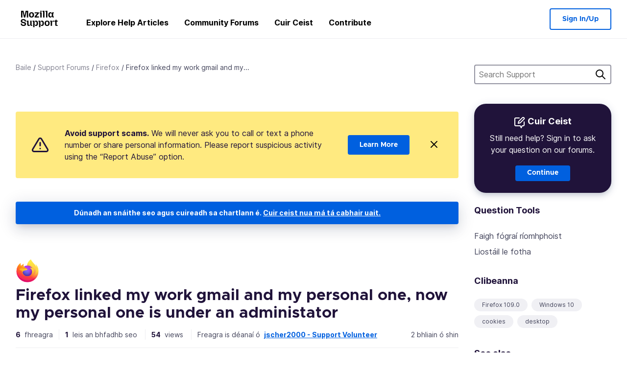

--- FILE ---
content_type: text/html; charset=utf-8
request_url: https://support.mozilla.org/ga-IE/questions/1403427
body_size: 77228
content:



<!DOCTYPE html>
<html class="no-js" lang="ga-IE"
  dir="ltr"
  data-gtm-container-id="G-2VC139B3XV"
  data-ga-content-group="support-forum-question-details"
  
  
  data-ga-topics="/tracking-protection/"
  data-ga-products="/firefox/"
  
  >
<head>
  <!--
Read more about our custom configuration and use of Google Analytics here:
https://bugzilla.mozilla.org/show_bug.cgi?id=1122305#c8
-->

<!-- Google Tag Manager -->

  <script src="https://assets-prod.sumo.prod.webservices.mozgcp.net/static/gtm-snippet.f1a8b29a563ecd7a.js" nonce="ioi+qETXeEIXanAIkbXo1Q=="></script>

<!-- End Google Tag Manager -->

  
  <meta http-equiv="Content-Type" content="text/html; charset=utf-8"/>

  
    <title>Firefox linked my work gmail and my personal one, now my personal one is under an administator | Fóram Tacaíochta Firefox | Mozilla Support</title>
  

  
<link rel="apple-touch-icon" sizes="180x180" href="https://assets-prod.sumo.prod.webservices.mozgcp.net/static/apple-touch-icon.40087fc676872dcc.png">
<link rel="icon" type="image/png" href="https://assets-prod.sumo.prod.webservices.mozgcp.net/static/favicon.abcbdb85e0f9e7a0.png">
<link rel="manifest" href="/manifest.json">
<link rel="shortcut icon" href="https://assets-prod.sumo.prod.webservices.mozgcp.net/static/favicon.abcbdb85e0f9e7a0.png">
<meta name="theme-color" content="#ffffff">


  <link rel="search" type="application/opensearchdescription+xml" title="Tacaíocht Mozilla" href="/ga-IE/search/xml"/>
  
    
      <link rel="alternate" type="application/atom+xml" href="/ga-IE/questions/1403427/feed" title="Recent answers to Firefox linked my work gmail and my personal one, now my personal one is under an administator"/>
    
  

  
  
  <link href="https://assets-prod.sumo.prod.webservices.mozgcp.net/static/screen.02cf61ea7585e2c7.css" rel="stylesheet" nonce="ioi+qETXeEIXanAIkbXo1Q==">

  
  
  <script defer="defer" src="https://assets-prod.sumo.prod.webservices.mozgcp.net/static/32.a390ba7069326239.js" nonce="ioi+qETXeEIXanAIkbXo1Q=="></script><script defer="defer" src="https://assets-prod.sumo.prod.webservices.mozgcp.net/static/common.ec3737bd76c83a6a.js" nonce="ioi+qETXeEIXanAIkbXo1Q=="></script>
  
    <script defer="defer" src="https://assets-prod.sumo.prod.webservices.mozgcp.net/static/563.d2208bc80d8cbb85.js" nonce="ioi+qETXeEIXanAIkbXo1Q=="></script><script defer="defer" src="https://assets-prod.sumo.prod.webservices.mozgcp.net/static/97.8e952a44863bc2d1.js" nonce="ioi+qETXeEIXanAIkbXo1Q=="></script><script defer="defer" src="https://assets-prod.sumo.prod.webservices.mozgcp.net/static/566.52e082bc6ceca92f.js" nonce="ioi+qETXeEIXanAIkbXo1Q=="></script><script defer="defer" src="https://assets-prod.sumo.prod.webservices.mozgcp.net/static/973.5c0e61d08bef7718.js" nonce="ioi+qETXeEIXanAIkbXo1Q=="></script><script defer="defer" src="https://assets-prod.sumo.prod.webservices.mozgcp.net/static/930.13d36af0fc47ef12.js" nonce="ioi+qETXeEIXanAIkbXo1Q=="></script><script defer="defer" src="https://assets-prod.sumo.prod.webservices.mozgcp.net/static/467.e805b3b5a73440ca.js" nonce="ioi+qETXeEIXanAIkbXo1Q=="></script><script defer="defer" src="https://assets-prod.sumo.prod.webservices.mozgcp.net/static/questions.1bcd608b092ca4c8.js" nonce="ioi+qETXeEIXanAIkbXo1Q=="></script>
  
    <script defer="defer" src="https://assets-prod.sumo.prod.webservices.mozgcp.net/static/topics.0959f4c243cd4f8a.js" nonce="ioi+qETXeEIXanAIkbXo1Q=="></script>
  
  <script defer="defer" src="https://assets-prod.sumo.prod.webservices.mozgcp.net/static/common.fx.download.46606c8553638ec9.js" nonce="ioi+qETXeEIXanAIkbXo1Q=="></script>

  
    
      <meta name="robots" content="noindex"/>
    
  

  
  <meta name="google-site-verification" content="2URA-2Y9BeYYUf8B2BSsBSVetJJS3TZwlXBOaMx2VfY" />
  
  <meta name="google-site-verification" content="ueNbCgS4e1JIAgLGwufm-jHaIcLXFLtFMmR_65S1Ag0" />
  
  <meta name="msvalidate.01" content="1659173DC94819093068B0ED7C51C527" />

  

    <meta name="viewport" content="width=device-width, initial-scale=1.0, maximum-scale=1.0, user-scalable=no" />

  
    <link rel="canonical" href="https://support.mozilla.org/ga-IE/questions/1403427" />
  
</head>

<body class="html-ltr logged-out responsive answers ga-IE"
      data-readonly="false"
      data-usernames-api="/ga-IE/users/api/usernames"
      data-messages-api="/ga-IE/messages/api/autocomplete"
      data-media-url="https://assets-prod.sumo.prod.webservices.mozgcp.net/"
      
>



<ul class="sumo-nav-access" id="nav-access">
  <li><a href="#main-content">Léim go dtí an príomhábhar</a></li>
  <li><a href="/ga-IE/locales">Athraigh an teanga</a></li>
  <li><a id="skip-to-search" href="#search-q">Léim go dtí an bosca cuardaigh</a></li>
</ul>



<div class="media-test"></div>

<div id="announcements">
  
  


  
  
</div>

<header class="mzp-c-navigation sumo-nav">
  <div class="mzp-c-navigation-l-content">
    <div class="sumo-nav--container">
      <div class="sumo-nav--logo">
        <a href="/ga-IE/"><img src="https://assets-prod.sumo.prod.webservices.mozgcp.net/static/mozilla-support.4be004d0bbcbfb1e.svg" alt="Mozilla Support Logo"/></a>
      </div>

      <button data-mobile-nav-search-button class="sumo-nav--search-button" type="button">Search</button>
      <button data-sumo-toggle-nav="#main-navigation" class="sumo-nav--toggle-button" type="button" aria-controls="main-navigation">Menu</button>
      <a class="sumo-nav--avatar-button" data-sumo-toggle-nav="#profile-navigation" aria-controls="profile-navigation" aria-role="button">
        
        <img class="avatar" src="https://assets-prod.sumo.prod.webservices.mozgcp.net/static/default-FFA-avatar.1eeb2a0a42235417.png" alt="Avatar for Username">
        

      </a>
      <div class="mzp-c-navigation-items sumo-nav--list-wrap" id="main-navigation">
        <div class="mzp-c-navigation-menu">
          <nav class="mzp-c-menu mzp-is-basic">
              
              <ul class="mzp-c-menu-category-list sumo-nav--list">
                
<li class="mzp-c-menu-category mzp-has-drop-down mzp-js-expandable">
  <a class="mzp-c-menu-title sumo-nav--link" href="/ga-IE/questions/" aria-haspopup="true"
    aria-controls="mzp-c-menu-panel-help">Explore Help Articles</a>
  <div class="mzp-c-menu-panel mzp-has-card" id="mzp-c-menu-panel-help">
    <div class="sumo-nav--dropdown-container">
      <div class="sumo-nav--dropdown-grid">
        <button class="mzp-c-menu-button-close" type="button"
          aria-controls="mzp-c-menu-panel-example">Close Firefox menu</button>
        <div class="sumo-nav--dropdown-col">
          <section class="mzp-c-menu-item mzp-has-icon sumo-nav--dropdown-item">
          <div class="mzp-c-menu-item-head">
            <svg class="mzp-c-menu-item-icon" width="24" height="24" xmlns="http://www.w3.org/2000/svg" viewBox="0 0 24 24">
              <g transform="translate(3 3)" stroke="#000" stroke-width="2" fill="none" fill-rule="evenodd"
                stroke-linecap="round">
                <rect stroke-linejoin="round" width="18" height="18" rx="2" />
                <path d="M4 5h10M4 9h10M4 13h4" />
              </g>
            </svg>
            <h4 class="mzp-c-menu-item-title">Explore by product</h4>
          </div>
            <ul class="mzp-c-menu-item-list sumo-nav--sublist">
              <li>
                <a href="/ga-IE/products/firefox"
                  data-event-name="link_click"
                  data-event-parameters='{
                    "link_name": "main-menu.firefox-browser.product-home",
                    "link_detail": "firefox"
                  }'>
                  Firefox desktop
                </a>
              </li>
              <li>
                <a href="/ga-IE/products/mozilla-vpn"
                  data-event-name="link_click"
                  data-event-parameters='{
                    "link_name": "main-menu.mozilla-vpn.product-home",
                    "link_detail": "mozilla-vpn"
                  }'>
                  Mozilla VPN
                </a>
              </li>
              <li>
                <a href="/ga-IE/products/ios"
                  data-event-name="link_click"
                  data-event-parameters='{
                    "link_name": "main-menu.firefox-for-ios.product-home",
                    "link_detail": "ios"
                  }'>
                  Firefox for iOS
                </a>
              </li>
              <li>
                <a href="/ga-IE/products/thunderbird"
                  data-event-name="link_click"
                  data-event-parameters='{
                    "link_name": "main-menu.thunderbird.product-home",
                    "link_detail": "thunderbird"
                  }'>
                  Thunderbird
                </a>
              </li>
              <li>
                <a href="/ga-IE/products/mobile"
                  data-event-name="link_click"
                  data-event-parameters='{
                    "link_name": "main-menu.firefox-for-android.product-home",
                    "link_detail": "mobile"
                  }'>
                  Firefox for Android
                </a>
              </li>
              <li>
                <a class="color-link" href="/ga-IE/products/"
                  data-event-name="link_click"
                  data-event-parameters='{"link_name": "main-menu.browse-all-articles.list-products"}'>
                  View all products
                </a>
              </li>
            </ul>
          </section>
        </div>
        <div class="sumo-nav--dropdown-col">
          <section class="mzp-c-menu-item mzp-has-icon sumo-nav--dropdown-item">
            <div class="mzp-c-menu-item-head">
              <svg class="mzp-c-menu-item-icon" width="24" height="24" xmlns="http://www.w3.org/2000/svg" viewBox="0 0 24 24">
                <g transform="translate(3 3)" stroke="#000" stroke-width="2" fill="none" fill-rule="evenodd"
                  stroke-linecap="round">
                  <rect stroke-linejoin="round" width="18" height="18" rx="2" />
                  <path d="M4 5h10M4 9h10M4 13h4" />
                </g>
              </svg>
              <h4 class="mzp-c-menu-item-title">Explore by topic</h4>
            </div>
            
  
  
  
  
  
  

  
    
    
    
    
    
    
    

  

  <ul class="mzp-c-menu-item-list sumo-nav--sublist">
    <li>
      <a href="/ga-IE/topics/settings"
          data-event-name="link_click"
          data-event-parameters='{
          "link_name": "main-menu.topic-home",
          "link_detail": "settings"
        }'>
          Socruithe
      </a>
    </li>
    <li>
      <a href="/ga-IE/topics/installation-and-updates"
          data-event-name="link_click"
          data-event-parameters='{
          "link_name": "main-menu.topic-home",
          "link_detail": "installation-and-updates"
        }'>
          Installation and updates
      </a>
    </li>
    <li>
      <a href="/ga-IE/topics/email-and-messaging"
          data-event-name="link_click"
          data-event-parameters='{
          "link_name": "main-menu.topic-home",
          "link_detail": "email-and-messaging"
        }'>
          Email and messaging
      </a>
    </li>
    <li>
      <a href="/ga-IE/topics/performance-and-connectivity"
          data-event-name="link_click"
          data-event-parameters='{
          "link_name": "main-menu.topic-home",
          "link_detail": "performance-and-connectivity"
        }'>
          Performance and connectivity
      </a>
    </li>
    <li>
      <a href="/ga-IE/topics/privacy-and-security"
          data-event-name="link_click"
          data-event-parameters='{
          "link_name": "main-menu.topic-home",
          "link_detail": "privacy-and-security"
        }'>
          Privacy and security
      </a>
    </li>
    <li>
      <a href="/ga-IE/topics/browse"
          data-event-name="link_click"
          data-event-parameters='{
          "link_name": "main-menu.topic-home",
          "link_detail": "browse"
        }'>
          Browse
      </a>
    </li>
  </ul>

          </section>
        </div>
      </div>
    </div>
  </div>
</li>
<li class="mzp-c-menu-category mzp-has-drop-down mzp-js-expandable">
  <a class="mzp-c-menu-title sumo-nav--link" href="#" aria-haspopup="true" aria-controls="mzp-c-menu-panel-tools">Community Forums</a>
  <div class="mzp-c-menu-panel mzp-has-card" id="mzp-c-menu-panel-tools">
    <div class="sumo-nav--dropdown-container">
      <div class="sumo-nav--dropdown-grid">
        <button class="mzp-c-menu-button-close" type="button"
          aria-controls="mzp-c-menu-panel-example">Close Firefox menu</button>
        <div class="sumo-nav--dropdown-col">
          <section class="mzp-c-menu-item mzp-has-icon sumo-nav--dropdown-item">
            <div class="mzp-c-menu-item-head">
              <svg class="mzp-c-menu-item-icon" width="24" height="24" xmlns="http://www.w3.org/2000/svg"
                viewBox="0 0 24 24">
                <g stroke="#000" stroke-width="2" fill="none" fill-rule="evenodd" stroke-linecap="round"
                  stroke-linejoin="round">
                  <path
                    d="M17 17l-1.051 3.154a1 1 0 01-1.898 0L13 17H5a2 2 0 01-2-2V5a2 2 0 012-2h14a2 2 0 012 2v10a2 2 0 01-2 2h-2zM7 8h10M7 12h10" />
                </g>
              </svg>
              <h4 class="mzp-c-menu-item-title">Browse by product</h4>
            </div>
            <ul class="mzp-c-menu-item-list sumo-nav--sublist">
              <li>
                <a href="/ga-IE/questions/firefox"
                   data-event-name="link_click"
                   data-event-parameters='{
                    "link_name": "main-menu.support-forum-home",
                    "link_detail": "desktop"
                  }'>
                   Firefox desktop
                </a>
              </li>
              <li>
                <a href="/ga-IE/questions/focus-firefox"
                   data-event-name="link_click"
                   data-event-parameters='{
                    "link_name": "main-menu.support-forum-home",
                    "link_detail": "focus"
                  }'>
                   Firefox Focus
                </a>
              </li>
              <li>
                <a href="/ga-IE/questions/ios"
                   data-event-name="link_click"
                   data-event-parameters='{
                    "link_name": "main-menu.support-forum-home",
                    "link_detail": "ios"
                  }'>
                   Firefox for iOS
                </a>
              </li>
              <li>
                <a href="/ga-IE/questions/thunderbird"
                   data-event-name="link_click"
                   data-event-parameters='{
                    "link_name": "main-menu.support-forum-home",
                    "link_detail": "thunderbird"
                  }'>
                   Thunderbird
                </a>
              </li>
              <li>
                <a href="/ga-IE/questions/mobile"
                   data-event-name="link_click"
                   data-event-parameters='{
                    "link_name": "main-menu.support-forum-home",
                    "link_detail": "mobile"
                  }'>
                   Firefox for Android
                </a>
              </li>
              <li>
                <a class="color-link" href="/ga-IE/questions/"
                   data-event-name="link_click"
                   data-event-parameters='{
                    "link_name": "main-menu.support-forum-home",
                    "link_detail": "view-all-home"
                  }'>
                   View all forums
                </a>
              </li>
            </ul>
          </section>
        </div>
        <div class="sumo-nav--dropdown-col">
          <section class="mzp-c-menu-item mzp-has-icon sumo-nav--dropdown-item">
            <div class="mzp-c-menu-item-head">
              <svg class="mzp-c-menu-item-icon" width="24" height="24" xmlns="http://www.w3.org/2000/svg"
                viewBox="0 0 24 24">
                <path
                  d="M10.5 9.5L3 17c-1 1.667-1 3 0 4s2.333.833 4-.5l7.5-7.5c2.333 1.054 4.333.734 6-.96 1.667-1.693 1.833-3.707.5-6.04l-3 3-2.5-.5L15 6l3-3c-2.333-1.333-4.333-1.167-6 .5-1.667 1.667-2.167 3.667-1.5 6z"
                  stroke="#000" stroke-width="2" fill="none" fill-rule="evenodd" stroke-linecap="round"
                  stroke-linejoin="round" />
              </svg>
              <h4 class="mzp-c-menu-item-title">Browse all forum threads by topic</h4>
            </div>
            
  
  
  
  
  
  

  
    
    
    
    
    
    
    
  

  <ul class="mzp-c-menu-item-list sumo-nav--sublist">
    <li>
      <a href="/ga-IE/questions/topic/settings"
          data-event-name="link_click"
          data-event-parameters='{
          "link_name": "main-menu.support-forum-home",
          "link_detail": "settings"
        }'>
          Socruithe
      </a>
    </li>
    <li>
      <a href="/ga-IE/questions/topic/installation-and-updates"
          data-event-name="link_click"
          data-event-parameters='{
          "link_name": "main-menu.support-forum-home",
          "link_detail": "installation-and-updates"
        }'>
          Installation and updates
      </a>
    </li>
    <li>
      <a href="/ga-IE/questions/topic/email-and-messaging"
          data-event-name="link_click"
          data-event-parameters='{
          "link_name": "main-menu.support-forum-home",
          "link_detail": "email-and-messaging"
        }'>
          Email and messaging
      </a>
    </li>
    <li>
      <a href="/ga-IE/questions/topic/performance-and-connectivity"
          data-event-name="link_click"
          data-event-parameters='{
          "link_name": "main-menu.support-forum-home",
          "link_detail": "performance-and-connectivity"
        }'>
          Performance and connectivity
      </a>
    </li>
    <li>
      <a href="/ga-IE/questions/topic/privacy-and-security"
          data-event-name="link_click"
          data-event-parameters='{
          "link_name": "main-menu.support-forum-home",
          "link_detail": "privacy-and-security"
        }'>
          Privacy and security
      </a>
    </li>
    <li>
      <a href="/ga-IE/questions/topic/browse"
          data-event-name="link_click"
          data-event-parameters='{
          "link_name": "main-menu.support-forum-home",
          "link_detail": "browse"
        }'>
          Browse
      </a>
    </li>
  </ul>

          </section>
        </div>
      </div>
    </div>
  </div>
</li>

<li class="mzp-c-menu-category mzp-has-drop-down mzp-js-expandable">
  <a class="mzp-c-menu-title sumo-nav--link" href="/ga-IE/questions/" aria-haspopup="true"
    aria-controls="mzp-c-menu-panel-help">Cuir Ceist</a>
  <div class="mzp-c-menu-panel mzp-has-card" id="mzp-c-menu-panel-help">
    <div class="sumo-nav--dropdown-container">
      <div class="sumo-nav--dropdown-grid">
        <button class="mzp-c-menu-button-close" type="button"
          aria-controls="mzp-c-menu-panel-example">Close Firefox menu
        </button>
        <div class="sumo-nav--dropdown">
          <section class="mzp-c-menu-item mzp-has-icon sumo-nav--dropdown-item">
            <div class="mzp-c-menu-item-head">
              <svg class="mzp-c-menu-item-icon" width="24" height="24" xmlns="http://www.w3.org/2000/svg"
                viewBox="0 0 24 24">
                <g stroke="#000" stroke-width="2" fill="none" fill-rule="evenodd" stroke-linecap="round"
                  stroke-linejoin="round">
                  <path d="M11 3H4a2 2 0 00-2 2v12a2 2 0 002 2h9l2 4 2-4h2a2 2 0 002-2v-6" />
                  <path d="M17.5 2.5a2.121 2.121 0 013 3L13 13l-4 1 1-4 7.5-7.5z" />
                </g>
              </svg>
              <h4 class="mzp-c-menu-item-title">Get help with</h4>
            </div>
            <ul class="mzp-c-menu-item-list sumo-nav--sublist-aaq">
              <li>
                <a href="/ga-IE/questions/new/desktop"
                   data-event-name="link_click"
                   data-event-parameters='{
                    "link_name": "main-menu.aaq-step-2",
                    "link_detail": "desktop"
                  }'>
                   Firefox desktop
                </a>
              </li>
              <li>
                <a href="/ga-IE/questions/new/firefox-enterprise"
                   data-event-name="link_click"
                   data-event-parameters='{
                    "link_name": "main-menu.aaq-step-2",
                    "link_detail": "firefox-enterprise"
                  }'>
                   Firefox for Enterprise
                </a>
              </li>
              <li>
                <a href="/ga-IE/questions/new/relay"
                   data-event-name="link_click"
                   data-event-parameters='{
                    "link_name": "main-menu.aaq-step-2",
                    "link_detail": "relay"
                  }'>
                   Firefox Relay
                </a>
              </li>
              <li>
                <a href="/ga-IE/questions/new/thunderbird"
                   data-event-name="link_click"
                   data-event-parameters='{
                    "link_name": "main-menu.aaq-step-2",
                    "link_detail": "thunderbird"
                  }'>
                   Thunderbird
                </a>
              </li>
              <li>
                <a href="/ga-IE/questions/new/ios"
                   data-event-name="link_click"
                   data-event-parameters='{
                    "link_name": "main-menu.aaq-step-2",
                    "link_detail": "ios"
                  }'>
                   Firefox for iOS
                </a>
              </li>
              <li>
                <a href="/ga-IE/questions/new/focus"
                   data-event-name="link_click"
                   data-event-parameters='{
                    "link_name": "main-menu.aaq-step-2",
                    "link_detail": "focus"
                  }'>
                   Firefox Focus
                </a>
              </li>
              <li>
                <a href="/ga-IE/questions/new/monitor"
                   data-event-name="link_click"
                   data-event-parameters='{
                    "link_name": "main-menu.aaq-step-2",
                    "link_detail": "monitor"
                  }'>
                   Monitor
                </a>
              </li>
              <li>
                <a href="/ga-IE/questions/new/mozilla-account"
                   data-event-name="link_click"
                   data-event-parameters='{
                    "link_name": "main-menu.aaq-step-2",
                    "link_detail": "mozilla-account"
                  }'>
                   Mozilla Account
                </a>
              </li>
              <li>
                <a href="/ga-IE/questions/new/mobile"
                   data-event-name="link_click"
                   data-event-parameters='{
                    "link_name": "main-menu.aaq-step-2",
                    "link_detail": "mobile"
                  }'>
                   Firefox for Android
                </a>
              </li>
              <li>
                <a href="/ga-IE/questions/new/mozilla-vpn"
                   data-event-name="link_click"
                   data-event-parameters='{
                    "link_name": "main-menu.aaq-step-2",
                    "link_detail": "mozilla-vpn"
                  }'>
                   Mozilla VPN
                </a>
              </li>
              <li>
                <a href="/ga-IE/questions/new/pocket"
                   data-event-name="link_click"
                   data-event-parameters='{
                    "link_name": "main-menu.aaq-step-2",
                    "link_detail": "pocket"
                  }'>
                   Pocket
                </a>
              </li>
              <li>
                <a class="color-link" href="/ga-IE/questions/new"
                   data-event-name="link_click"
                   data-event-parameters='{
                    "link_name": "main-menu.aaq-step-1",
                    "link_detail": "view-all"
                  }'>
                   View all
                </a>
              </li>
            </ul>
          </section>
        </div>
      </div>
    </div>
  </div>
</li>


  <li class="mzp-c-menu-category">
    <a class="mzp-c-menu-title sumo-nav--link" href="/ga-IE/contribute"
      data-event-name="link_click"
      data-event-parameters='{"link_name": "main-menu.contribute.contribute-home"}'>
      Contribute
    </a>
  </li>


              </ul>
              
          </nav>
        </div>
      </div>

      <div class="mzp-c-navigation-items sumo-nav--list-wrap-right logged-out" id="profile-navigation">
        <div class="mzp-c-navigation-menu">
          <nav class="mzp-c-menu mzp-is-basic">
              
              <ul class="mzp-c-menu-category-list sumo-nav--list">
                

<li class="mzp-c-menu-category sumo-nav--item-right">
  
<form data-instant-search="form" id="support-search"  action="/ga-IE/search/" method="get"
   class="simple-search-form">
  
  <input spellcheck="true" type="search" autocomplete="off" name="q" aria-required="true"
    placeholder="Search questions, articles, or topics (example: saving passwords in Firefox)" class="searchbox" id="search-q" />
  <button type="submit" title="Cuardaigh" class="search-button">Cuardaigh</button>
</form>


  
</li>


<li
  class="mzp-c-menu-category logged-out-button-row ">
  
  <a rel="nofollow" href="/ga-IE/users/auth" class="sumo-button secondary-button button-lg"
    data-event-name="link_click"
    data-event-parameters='{"link_name": "main-menu.sign-in-up"}'>
    Sign In/Up
  </a>
  
</li>

              </ul>
              
          </nav>
        </div>
      </div>
      <div class="mzp-c-navigation-items sumo-nav--mobile-search-form" id="search-navigation">
        <div class="mzp-c-navigation-menu">
          <nav class="mzp-c-menu mzp-is-basic">
            
<form data-instant-search="form" id="mobile-search-results"  action="/ga-IE/search/" method="get"
   class="simple-search-form">
  
  <input spellcheck="true" type="search" autocomplete="off" name="q" aria-required="true"
    placeholder="Search questions, articles, or topics (example: saving passwords in Firefox)" class="searchbox" id="search-q" />
  <button type="submit" title="Cuardaigh" class="search-button">Cuardaigh</button>
</form>

          </nav>
        </div>
      </div>
    </div>
  </div>
</header><!--/.mzp-c-navigation -->


<!-- This is only displayed when the instant search is active.
     This block is overriden in home.html and product.html,
     and can likely be removed when frontend search is replaced. -->
<div class="home-search-section sumo-page-section--lg shade-bg hidden-search-masthead">
  <div class="mzp-l-content narrow">
    <div class="home-search-section--content">
      <h4 class="sumo-page-heading-xl">Search Support</h4>
      
<form data-instant-search="form" id="hidden-search"  action="/ga-IE/search/" method="get"
   class="simple-search-form">
  
  <input spellcheck="true" type="search" autocomplete="off" name="q" aria-required="true"
    placeholder="Search questions, articles, or topics (example: saving passwords in Firefox)" class="searchbox" id="search-q" />
  <button type="submit" title="Cuardaigh" class="search-button">Cuardaigh</button>
</form>

    </div>
  </div>
</div>








<div class="mzp-l-content " id="main-content">
  <div class="sumo-page-section--inner">
    



      
<div class="breadcrumbs" id="main-breadcrumbs">
  <ol id="breadcrumbs" class="breadcrumbs--list">
  
    
      
        <li><a href="/ga-IE/">Baile</a></li>
      
    
  
    
      
        <li><a href="/ga-IE/questions/">Support Forums</a></li>
      
    
  
    
      
        <li><a href="/ga-IE/questions/firefox">Firefox</a></li>
      
    
  
    
      <li>Firefox linked my work gmail and my...</li>
    
  
  </ol>
  </div>

    

    <div class="sumo-l-two-col ">
      
      <aside id="aside" class="sumo-l-two-col--sidebar">
        
        
<div class="search-form-sidebar large-only">
  
<form data-instant-search="form" id="support-search-sidebar"  action="/ga-IE/search/" method="get"
   class="simple-search-form">
  
  <input spellcheck="true" type="search" autocomplete="off" name="q" aria-required="true"
    placeholder="Search Support" class="searchbox" id="search-q" />
  <button type="submit" title="Cuardaigh" class="search-button">Cuardaigh</button>
</form>

</div>


  
  <div class="aaq-widget card is-inverse elevation-01 text-center radius-md">
    <h2 class="card--title has-bottom-margin">
      <svg class="card--icon-sm" width="24px" height="24px" viewBox="0 0 24 24" xmlns="http://www.w3.org/2000/svg">
        <g stroke="none" stroke-width="1" fill="none" fill-rule="evenodd" stroke-linecap="round" stroke-linejoin="round">
          <g transform="translate(2.000000, 1.878680)" stroke="#FFFFFF" stroke-width="2">
            <path d="M9,1.12132031 L2,1.12132031 C0.8954305,1.12132031 5.32907052e-15,2.01675081 5.32907052e-15,3.12132031 L5.32907052e-15,15.1213203 C5.32907052e-15,16.2258898 0.8954305,17.1213203 2,17.1213203 L11,17.1213203 L13,21.1213203 L15,17.1213203 L17,17.1213203 C18.1045695,17.1213203 19,16.2258898 19,15.1213203 L19,9.12132031"></path>
            <path d="M15.5,0.621320312 C16.3284271,-0.207106783 17.6715729,-0.207106769 18.5,0.621320344 C19.3284271,1.44974746 19.3284271,2.79289318 18.5,3.62132031 L11,11.1213203 L7,12.1213203 L8,8.12132031 L15.5,0.621320312 Z"></path>
          </g>
        </g>
      </svg>

      Cuir Ceist
    </h2>
    
    
    
    
    

    
      
        
          <p>Still need help? Sign in to ask your question on our forums.</p>
        
      
    

    

    
  
    <a class="sumo-button primary-button feature-box"
      href="/ga-IE/kb/get-community-support?exit_aaq=1"
      data-event-name="link_click"
      data-event-parameters='{
        "link_name": "aaq-widget.community-support.kb-article",
        "link_detail": "firefox"
      }'>
      Continue
    </a>
    </div>

<div class="questions-sidebar">
  <nav class="sidebar-nav is-action-list" id="question-tools">
    <span class="details-heading"></span>
    <ul class="sidebar-nav--list" id="related-content">
      <li class="sidebar-subheading sidebar-nav--heading-item">Question Tools</li>
      
      
      
      
      <li class="email">
        
          <a id="email-subscribe-link" href="javascript:;" data-sumo-modal="email-subscribe">Faigh fógraí ríomhphoist</a>
          


<section id="email-subscribe" class="mzp-u-modal-content" title="Faigh fógraí ríomhphoist">
  <h2 class="sumo-page-subheading">Faigh fógraí ríomhphoist</h2>
  <form action="/ga-IE/questions/1403427/watch" method="post">
    <input type='hidden' name='csrfmiddlewaretoken' value='BRwNXsNXbpljskG99X88fvOxLYzwluULmVu9QOQEtaytDFU1uZ3w8A4ICa1tw3VN' />
    
    
    <div class="field">
      <input type="text" name="email" placeholder="Enter your email address here." maxlength="320" id="id_email">
    </div>
    

    
    <ul id="id_event_type">
      <li class="field radio is-condensed">
        <input type="radio" name="event_type" value="reply" required="" checked="" id="id_event_type_0">
        <label for="id_event_type_0">when anybody replies.</label>
      </li>
      <li class="field radio is-condensed">
        <input type="radio" name="event_type" value="solution" required="" id="id_event_type_1">
        <label for="id_event_type_1">when a solution is found.</label>
      </li>
    </ul>

    <div class="sumo-button-wrap reverse-on-desktop align-full">
      <input type="submit" class="sumo-button primary-button button-lg" value="Seol Nuashonruithe" />
    <span class="cancel">
      <button type="button" class="sumo-button button-lg" data-sumo-modal-close>Cealaigh</button>
    </span>
    </div>
  </form>
</section>
        
      </li>
      <li class="rss">
        <a href="/ga-IE/questions/1403427/feed">Liostáil le fotha</a>
      </li>

      

      <li class="sidebar-subheading sidebar-nav--heading-item">Clibeanna</li>
      <li id="tags-list">
        <div class="folder">
          
            <div class="sidebox tight cf" id="tags">
              <div class="tags">

                
                  <ul class="tag-list cf immutable">
                    
                      <li class="tag"><a class="tag-name" href="/ga-IE/questions/firefox?tagged=firefox-1090">Firefox 109.0</a>
                      </li>
                    
                      <li class="tag"><a class="tag-name" href="/ga-IE/questions/firefox?tagged=windows-10">Windows 10</a>
                      </li>
                    
                      <li class="tag"><a class="tag-name" href="/ga-IE/questions/firefox?tagged=cookies">cookies</a>
                      </li>
                    
                      <li class="tag"><a class="tag-name" href="/ga-IE/questions/firefox?tagged=desktop">desktop</a>
                      </li>
                    
                  </ul>
                
              </div>
            </div>
          
        </div>
      </li>
      

        
        <li class="sidebar-subheading sidebar-nav--heading-item">See also</li>
        
        <li class="related-question">
          <a href="/sk/questions/1416619">Google calendar now showing white box in sidebar when loading through gmail</a>
        </li>
        
        <li class="related-question">
          <a href="/sk/questions/1159273">All pop-ups work slow. For eg. Library pop-up, Download attachments pop-ups just do not work, specially in Gmail. Also unable to use &#39;drag and drop&#39; feature</a>
        </li>
        
        <li class="related-question">
          <a href="/sk/questions/1048785">Windows 8 laptop opens saved Google bookmark email address dianneshares as k988feline. Sync from Window 7 on desktop ?</a>
        </li>
        
        
        <li class="related-document">
          <a href="/en-US/kb/total-cookie-protection-and-website-breakage-faq">Total Cookie Protection and website breakage FAQ</a>
        </li>
        
        <li class="related-document">
          <a href="/en-US/kb/profile-management">Manage Firefox profiles</a>
        </li>
        
        <li class="related-document">
          <a href="/en-US/kb/what-if-im-locked-out-two-step-authentication">What if I&#39;m locked out of Two-Step Authentication?</a>
        </li>
        
        
    </ul>
  </nav>
</div>

        
      </aside>
      
      <main role="main" class="sumo-l-two-col--main">
      
  

      
  
<div class="sumo-banner sumo-banner-warning" id="id_scam_alert" data-close-initial="hidden">
  <div class="content">
    <svg viewBox="0 0 24 24" xmlns="http://www.w3.org/2000/svg" fill="none" stroke="currentColor" stroke-width="2" stroke-linecap="round" stroke-linejoin="round">
  <path id="icon-alert" d="M10.29 3.86L1.82 18a2 2 0 0 0 1.71 3h16.94a2 2 0 0 0 1.71-3L13.71 3.86a2 2 0 0 0-3.42 0z"></path>
  <line x1="12" y1="9" x2="12" y2="13"></line>
  <line x1="12" y1="17" x2="12" y2="17"></line>
</svg>
    <p class="heading">
      <strong>Avoid support scams.</strong> We will never ask you to call or text a phone number or share personal information. Please report suspicious activity using the “Report Abuse” option.
    </p>
    <a href="https://support.mozilla.org/kb/avoid-and-report-mozilla-tech-support-scams"
      class="sumo-button primary-button button-lg">Learn More</a>
    <button class="sumo-close-button close-button" data-close-id="id_scam_alert" data-close-memory="remember">
      <img src="https://assets-prod.sumo.prod.webservices.mozgcp.net/static/close.5d98c7f0a49b9f91.svg" />
    </button>
  </div>
</div>

  <article>
    <div id="question-1403427" class="question" itemscope itemtype="http://schema.org/Question">
      
        <div class="notice mzp-c-notification-bar mzp-t-click">
          <p>
            Dúnadh an snáithe seo agus cuireadh sa chartlann é.
          

          <a href="/ga-IE/questions/new">
            Cuir ceist nua má tá cabhair uait.
          </a>
          </p>
        </div>
      

      
      <img class="page-heading--logo" src="https://assets-prod.sumo.prod.webservices.mozgcp.net/media/uploads/products/2020-04-14-08-36-13-8dda6f.png" alt="Firefox logo" />
      
      <h2 class="sumo-callout-heading summary no-product-heading" itemprop="headline">Firefox linked my work gmail and my personal one, now my personal one is under an administator</h2>

      <div class="question-meta has-border-bottom">
        <ul class="forum--meta-details replies">
          
          
          <li>
            <span class="forum--meta-val">6</span>
            <span class="forum--meta-key">
              fhreagra
            </span>
          </li>
          
          <li class="border-left-md">
            <span class="forum--meta-val have-problem">1</span>
            <span class="forum--meta-key">
              leis an bhfadhb seo
            </span>
          </li>

          
          <li class="border-left-md">
            <span class="forum--meta-val visits">54</span>
            <span class="forum--meta-key">views</span>
          </li>
          

          
          <li class="border-left-md">
            <span class="forum--meta-key has-border">Freagra is déanaí ó</span>
            <span class="forum--meta-val visits no-border">
              <a href="/ga-IE/questions/1403427#answer-1562836">
                jscher2000 - Support Volunteer
              </a>
            </span>
          </li>
          
        </ul>

        
        <p class="question-meta--details last-answer-date"><time itemprop="dateModified" datetime="2023-01-30 00:33:06">2 bhliain ó shin</time></p>
        

        
      </div>

      <section class="avatar-row">
        <div class="avatar-details user-meta">
          <div class="avatar">
            <a rel="nofollow" href="/ga-IE/user/SumoBot/">
              <img src="https://assets-prod.sumo.prod.webservices.mozgcp.net/static/avatar.97662f7211aa191a.png" height="48" width="48" alt="SuMo Bot"/>
            </a>
          </div>
          <div class="user">
            <div class="asked-by">
              <a class="author-name" rel="nofollow" href="/ga-IE/user/SumoBot/">
                <span class="display-name">SuMo Bot</span>
                
  

  

              </a>
            </div>
            <span class="asked-on">
              <time itemprop="dateCreated" datetime="2023-01-26 03:27:15"><time datetime="2023-01-26T03:27:15-08:00">26/01/2023 03:27</time></time>
            </span>
          </div>
        </div>

        <div class="mzp-c-menu-list">
          <span class="icon-button" data-has-dropdown>more options</span>
          <ul class="mzp-c-menu-list-list">
            
            <li class="mzp-c-menu-list-item"><a class="quoted-reply" href="#question-reply" data-content-id="question-1403427">Luaigh</a></li>
          </ul>
        </div>
      </section>

      <div class="main-content">
        <div itemprop="text" class="content"><p>As the subject says, I logged into my work gmail on my personal laptop, and since then my personal gmail (as well as every other gmail I used on this laptop BEFORE logging into my work one) is now under this Administrator, on all devices. I've contacted the IT department and they said they only had my work gmail under their system. More digging around and I found it to be a cookies issue, as Google Chrome (even after logging in and out of all my gmails personal and work) was absolutely fine and so was Microsoft edge. 
</p><p>No matter how many times I fresh install, clear cookies, or change settings in Firefox, my personal gmail is still locked under restricted mode. Linked below is proof that Google doesn't recognize my account under restriced mode, yet Youtube still says I'm being managed.
</p><p>I would like my google accounts back, and if I have to wipe all my Firefox data and abandon it, I will. I just don't want to use another browser
</p></div>
        
        <div class="content-raw">As the subject says, I logged into my work gmail on my personal laptop, and since then my personal gmail (as well as every other gmail I used on this laptop BEFORE logging into my work one) is now under this Administrator, on all devices. I&#39;ve contacted the IT department and they said they only had my work gmail under their system. More digging around and I found it to be a cookies issue, as Google Chrome (even after logging in and out of all my gmails personal and work) was absolutely fine and so was Microsoft edge. 

No matter how many times I fresh install, clear cookies, or change settings in Firefox, my personal gmail is still locked under restricted mode. Linked below is proof that Google doesn&#39;t recognize my account under restriced mode, yet Youtube still says I&#39;m being managed.

I would like my google accounts back, and if I have to wipe all my Firefox data and abandon it, I will. I just don&#39;t want to use another browser</div>
        

        

        
      </div>

      
    </div>

    
    <h3 class="sumo-card-heading">All Replies (7)</h3>
      
      
        





<div class="answer " id="answer-1562026">
  <section class="avatar-row">
    <div class="avatar-details user-meta">
      <div class="avatar">
        <a rel="nofollow" href="/ga-IE/user/jscher2000/">
          <img src="https://firefoxusercontent.com/4c7c89d3462af52bac94074246fd5e98" height="48" width="48" alt="jscher2000 - Support Volunteer"/>
        </a>
      </div>
      <div class="user">
        <div class="asked-by">
          <a class="author-name" rel="nofollow" href="/ga-IE/user/jscher2000/">
            <span class="display-name">jscher2000 - Support Volunteer</span>
            
  
    <ul class="karma-titles">
      
        <li>Top 25 Contributor</li>
      
    </ul>
  
            
  

  

          </a>
          
        </div>
        
        <span class="asked-on">
          <a href="/ga-IE/questions/1403427#answer-1562026">
          <time itemprop="dateCreated" datetime="2023-01-26 03:27:15"><time datetime="2023-01-26T07:04:54-08:00">26/01/2023 07:04</time></time>
          </a>
        </span>
        
      </div>
    </div>
    
    <div class="mzp-c-menu-list">
      <span class="icon-button" data-has-dropdown>more options</span>
      <ul class="mzp-c-menu-list-list">
        
        <li class="mzp-c-menu-list-item">
          <a class="reply quoted-reply" href="#question-reply" data-content-id="answer-1562026">Luaigh</a>
        </li>

        
        
        
      </ul>
    </div>
    
  </section>


  <div class="main-content">
    
    
      <span class="is-helpful"></span>
    

    <div class="content">
      
        <p>Could you flush your cookies for <a href="http://google.com" rel="nofollow">google.com</a> and <a href="http://youtube.com" rel="nofollow">youtube.com</a> and sign in from scratch and see whether that helps resolve the confusion. Here's how:
</p><p>While viewing a page on each site, click the lock icon at the left end of the address bar. After a moment, a "Clear Cookies and Site Data..." button should appear at the bottom. Go ahead and click that. Firefox will ask you to confirm; go ahead and confirm.
</p><p>Then try reloading the page and you should be logged out. Any luck on the next try?
</p>
      
    </div>

    <div class="content-raw" style="display:none;">Could you flush your cookies for google.com and youtube.com and sign in from scratch and see whether that helps resolve the confusion. Here&#39;s how:

While viewing a page on each site, click the lock icon at the left end of the address bar. After a moment, a &#34;Clear Cookies and Site Data...&#34; button should appear at the bottom. Go ahead and click that. Firefox will ask you to confirm; go ahead and confirm.

Then try reloading the page and you should be logged out. Any luck on the next try?</div>

    <div class="ans-attachments attachments-list">
      
    </div>
    
  </div>
  
</div>



  
  

  
      
        





<div class="answer " id="answer-1562184">
  <section class="avatar-row">
    <div class="avatar-details user-meta">
      <div class="avatar">
        <a rel="nofollow" href="/ga-IE/user/SumoBot/">
          <img src="https://assets-prod.sumo.prod.webservices.mozgcp.net/static/avatar.97662f7211aa191a.png" height="48" width="48" alt="SuMo Bot"/>
        </a>
      </div>
      <div class="user">
        <div class="asked-by">
          <a class="author-name" rel="nofollow" href="/ga-IE/user/SumoBot/">
            <span class="display-name">SuMo Bot</span>
            
  
            
  
    <span class="user-title">Úinéir na ceiste</span>
  

  

          </a>
          
        </div>
        
        <span class="asked-on">
          <a href="/ga-IE/questions/1403427#answer-1562184">
          <time itemprop="dateCreated" datetime="2023-01-26 03:27:15"><time datetime="2023-01-27T01:59:27-08:00">27/01/2023 01:59</time></time>
          </a>
        </span>
        
      </div>
    </div>
    
    <div class="mzp-c-menu-list">
      <span class="icon-button" data-has-dropdown>more options</span>
      <ul class="mzp-c-menu-list-list">
        
        <li class="mzp-c-menu-list-item">
          <a class="reply quoted-reply" href="#question-reply" data-content-id="answer-1562184">Luaigh</a>
        </li>

        
        
        
      </ul>
    </div>
    
  </section>


  <div class="main-content">
    

    <div class="content">
      
        <em><p>jscher2000 - Support Volunteer <a href="#answer-1562026" rel="nofollow">said</a></p></em>
<blockquote>Could you flush your cookies for <a href="http://google.com" rel="nofollow">google.com</a> and <a href="http://youtube.com" rel="nofollow">youtube.com</a> and sign in from scratch and see whether that helps resolve the confusion. Here's how:

While viewing a page on each site, click the lock icon at the left end of the address bar. After a moment, a "Clear Cookies and Site Data..." button should appear at the bottom. Go ahead and click that. Firefox will ask you to confirm; go ahead and confirm.

Then try reloading the page and you should be logged out. Any luck on the next try?
</blockquote>
<p>Thank you, I can't believe I missed it, but <a href="http://youtube.com" rel="nofollow">youtube.com</a> had some cross tracking cookies enabled to my other google accounts, as well as <a href="http://google.com" rel="nofollow">google.com</a> being connected to <a href="http://youtube.com" rel="nofollow">youtube.com</a>. Disabling both and reloading the browser put my account back to normal.
</p>
      
    </div>

    <div class="content-raw" style="display:none;">&#39;&#39;&lt;p&gt;jscher2000 - Support Volunteer [[#answer-1562026|said]]&lt;/p&gt;&#39;&#39;
&lt;blockquote&gt;Could you flush your cookies for google.com and youtube.com and sign in from scratch and see whether that helps resolve the confusion. Here&#39;s how:

While viewing a page on each site, click the lock icon at the left end of the address bar. After a moment, a &#34;Clear Cookies and Site Data...&#34; button should appear at the bottom. Go ahead and click that. Firefox will ask you to confirm; go ahead and confirm.

Then try reloading the page and you should be logged out. Any luck on the next try?
&lt;/blockquote&gt;

Thank you, I can&#39;t believe I missed it, but youtube.com had some cross tracking cookies enabled to my other google accounts, as well as google.com being connected to youtube.com. Disabling both and reloading the browser put my account back to normal.</div>

    <div class="ans-attachments attachments-list">
      
    </div>
    
  </div>
  
</div>



  
  

  
      
        





<div class="answer " id="answer-1562185">
  <section class="avatar-row">
    <div class="avatar-details user-meta">
      <div class="avatar">
        <a rel="nofollow" href="/ga-IE/user/SumoBot/">
          <img src="https://assets-prod.sumo.prod.webservices.mozgcp.net/static/avatar.97662f7211aa191a.png" height="48" width="48" alt="SuMo Bot"/>
        </a>
      </div>
      <div class="user">
        <div class="asked-by">
          <a class="author-name" rel="nofollow" href="/ga-IE/user/SumoBot/">
            <span class="display-name">SuMo Bot</span>
            
  
            
  
    <span class="user-title">Úinéir na ceiste</span>
  

  

          </a>
          
        </div>
        
        <span class="asked-on">
          <a href="/ga-IE/questions/1403427#answer-1562185">
          <time itemprop="dateCreated" datetime="2023-01-26 03:27:15"><time datetime="2023-01-27T02:00:10-08:00">27/01/2023 02:00</time></time>
          </a>
        </span>
        
      </div>
    </div>
    
    <div class="mzp-c-menu-list">
      <span class="icon-button" data-has-dropdown>more options</span>
      <ul class="mzp-c-menu-list-list">
        
        <li class="mzp-c-menu-list-item">
          <a class="reply quoted-reply" href="#question-reply" data-content-id="answer-1562185">Luaigh</a>
        </li>

        
        
        
      </ul>
    </div>
    
  </section>


  <div class="main-content">
    

    <div class="content">
      
        <em><p>Dropa <a href="#answer-1561990" rel="nofollow">said</a></p></em>
<blockquote>Firefox has no control over google accounts that is between google and the user to resolve google account support issue. You need to use Firefox in Private Mode browser to verify this isn't a Addon issue causing this and make sure to clear the cache/history to verify nothing is still running when closing and opening the Browser.
</blockquote>
<p>I don't have add-ons to either Google Chrome or Firefox. Clearing my cookies and caches, even fresh uninstalling and installing didn't work. But thank you, another commenter found the solution
</p>
      
    </div>

    <div class="content-raw" style="display:none;">&#39;&#39;&lt;p&gt;Dropa [[#answer-1561990|said]]&lt;/p&gt;&#39;&#39;
&lt;blockquote&gt;Firefox has no control over google accounts that is between google and the user to resolve google account support issue. You need to use Firefox in Private Mode browser to verify this isn&#39;t a Addon issue causing this and make sure to clear the cache/history to verify nothing is still running when closing and opening the Browser.
&lt;/blockquote&gt;

I don&#39;t have add-ons to either Google Chrome or Firefox. Clearing my cookies and caches, even fresh uninstalling and installing didn&#39;t work. But thank you, another commenter found the solution</div>

    <div class="ans-attachments attachments-list">
      
    </div>
    
  </div>
  
</div>



  
  

  
      
        





<div class="answer " id="answer-1562630">
  <section class="avatar-row">
    <div class="avatar-details user-meta">
      <div class="avatar">
        <a rel="nofollow" href="/ga-IE/user/SumoBot/">
          <img src="https://assets-prod.sumo.prod.webservices.mozgcp.net/static/avatar.97662f7211aa191a.png" height="48" width="48" alt="SuMo Bot"/>
        </a>
      </div>
      <div class="user">
        <div class="asked-by">
          <a class="author-name" rel="nofollow" href="/ga-IE/user/SumoBot/">
            <span class="display-name">SuMo Bot</span>
            
  
            
  
    <span class="user-title">Úinéir na ceiste</span>
  

  

          </a>
          
        </div>
        
        <span class="asked-on">
          <a href="/ga-IE/questions/1403427#answer-1562630">
          <time itemprop="dateCreated" datetime="2023-01-26 03:27:15"><time datetime="2023-01-29T03:47:36-08:00">29/01/2023 03:47</time></time>
          </a>
        </span>
        
      </div>
    </div>
    
    <div class="mzp-c-menu-list">
      <span class="icon-button" data-has-dropdown>more options</span>
      <ul class="mzp-c-menu-list-list">
        
        <li class="mzp-c-menu-list-item">
          <a class="reply quoted-reply" href="#question-reply" data-content-id="answer-1562630">Luaigh</a>
        </li>

        
        
        
      </ul>
    </div>
    
  </section>


  <div class="main-content">
    

    <div class="content">
      
        <em><p>jscher2000 - Support Volunteer <a href="#answer-1562026" rel="nofollow">said</a></p></em>
<blockquote>Could you flush your cookies for <a href="http://google.com" rel="nofollow">google.com</a> and <a href="http://youtube.com" rel="nofollow">youtube.com</a> and sign in from scratch and see whether that helps resolve the confusion. Here's how:

While viewing a page on each site, click the lock icon at the left end of the address bar. After a moment, a "Clear Cookies and Site Data..." button should appear at the bottom. Go ahead and click that. Firefox will ask you to confirm; go ahead and confirm.

Then try reloading the page and you should be logged out. Any luck on the next try?
</blockquote>
<p>So actually this solution was temporary. It seems my accounts have relocked as the cross-site cookies have been re-enabled. They keep re-enabling themselves, and sometimes the lined bars icon that opens the option to turn them back off don't appear and I cant' disable them. Do you know how to permanently disable cross site cookie connections?
</p>
      
    </div>

    <div class="content-raw" style="display:none;">&#39;&#39;&lt;p&gt;jscher2000 - Support Volunteer [[#answer-1562026|said]]&lt;/p&gt;&#39;&#39;
&lt;blockquote&gt;Could you flush your cookies for google.com and youtube.com and sign in from scratch and see whether that helps resolve the confusion. Here&#39;s how:

While viewing a page on each site, click the lock icon at the left end of the address bar. After a moment, a &#34;Clear Cookies and Site Data...&#34; button should appear at the bottom. Go ahead and click that. Firefox will ask you to confirm; go ahead and confirm.

Then try reloading the page and you should be logged out. Any luck on the next try?
&lt;/blockquote&gt;

So actually this solution was temporary. It seems my accounts have relocked as the cross-site cookies have been re-enabled. They keep re-enabling themselves, and sometimes the lined bars icon that opens the option to turn them back off don&#39;t appear and I cant&#39; disable them. Do you know how to permanently disable cross site cookie connections?</div>

    <div class="ans-attachments attachments-list">
      
    </div>
    
  </div>
  
</div>



  
  

  
      
        





<div class="answer " id="answer-1562810">
  <section class="avatar-row">
    <div class="avatar-details user-meta">
      <div class="avatar">
        <a rel="nofollow" href="/ga-IE/user/TechHorse/">
          <img src="https://profile.accounts.firefox.com/v1/avatar/T" height="48" width="48" alt="TechHorse"/>
        </a>
      </div>
      <div class="user">
        <div class="asked-by">
          <a class="author-name" rel="nofollow" href="/ga-IE/user/TechHorse/">
            <span class="display-name">TechHorse</span>
            
  
            
  

  

          </a>
          
        </div>
        
        <span class="asked-on">
          <a href="/ga-IE/questions/1403427#answer-1562810">
          <time itemprop="dateCreated" datetime="2023-01-26 03:27:15"><time datetime="2023-01-29T22:15:40-08:00">29/01/2023 22:15</time></time>
          </a>
        </span>
        
      </div>
    </div>
    
    <div class="mzp-c-menu-list">
      <span class="icon-button" data-has-dropdown>more options</span>
      <ul class="mzp-c-menu-list-list">
        
        <li class="mzp-c-menu-list-item">
          <a class="reply quoted-reply" href="#question-reply" data-content-id="answer-1562810">Luaigh</a>
        </li>

        
        
        
      </ul>
    </div>
    
  </section>


  <div class="main-content">
    

    <div class="content">
      
        <em><p>Dropa <a href="#answer-1561990" rel="nofollow">said</a></p></em>
<blockquote>You need to use Firefox in Private Mode browser to verify this isn't a Addon issue causing this...</blockquote>
<p>I believe that private windows don't automatically disable add-ons. It depends on whether or not the add-ons have been granted permission to run in them.
</p><p>I am just making the point that a private window does not, for all users, guarantee that no add-ons are running.
</p><p>Isn't "Troubleshoot Mode"  in the Help menu the mode that will always disable all add-ons for any user?
</p>
      
    </div>

    <div class="content-raw" style="display:none;">&#39;&#39;&lt;p&gt;Dropa [[#answer-1561990|said]]&lt;/p&gt;&#39;&#39;
&lt;blockquote&gt;You need to use Firefox in Private Mode browser to verify this isn&#39;t a Addon issue causing this...&lt;/blockquote&gt;
I believe that private windows don&#39;t automatically disable add-ons. It depends on whether or not the add-ons have been granted permission to run in them.

I am just making the point that a private window does not, for all users, guarantee that no add-ons are running.

Isn&#39;t &#34;Troubleshoot Mode&#34;  in the Help menu the mode that will always disable all add-ons for any user?</div>

    <div class="ans-attachments attachments-list">
      
    </div>
    
      <p class="edited text-body-sm"><em>
        Athraithe ag TechHorse ar <time datetime="2023-01-29T22:34:46-08:00">29 Eanáir 2023 22:34:46 ACAC</time>
      </em></p>
    
  </div>
  
</div>



  
  

  
      
        





<div class="answer " id="answer-1562836">
  <section class="avatar-row">
    <div class="avatar-details user-meta">
      <div class="avatar">
        <a rel="nofollow" href="/ga-IE/user/jscher2000/">
          <img src="https://firefoxusercontent.com/4c7c89d3462af52bac94074246fd5e98" height="48" width="48" alt="jscher2000 - Support Volunteer"/>
        </a>
      </div>
      <div class="user">
        <div class="asked-by">
          <a class="author-name" rel="nofollow" href="/ga-IE/user/jscher2000/">
            <span class="display-name">jscher2000 - Support Volunteer</span>
            
  
    <ul class="karma-titles">
      
        <li>Top 25 Contributor</li>
      
    </ul>
  
            
  

  

          </a>
          
        </div>
        
        <span class="asked-on">
          <a href="/ga-IE/questions/1403427#answer-1562836">
          <time itemprop="dateCreated" datetime="2023-01-26 03:27:15"><time datetime="2023-01-30T00:33:06-08:00">30/01/2023 00:33</time></time>
          </a>
        </span>
        
      </div>
    </div>
    
    <div class="mzp-c-menu-list">
      <span class="icon-button" data-has-dropdown>more options</span>
      <ul class="mzp-c-menu-list-list">
        
        <li class="mzp-c-menu-list-item">
          <a class="reply quoted-reply" href="#question-reply" data-content-id="answer-1562836">Luaigh</a>
        </li>

        
        
        
      </ul>
    </div>
    
  </section>


  <div class="main-content">
    

    <div class="content">
      
        <em><p>newlak778 <a href="#answer-1562630" rel="nofollow">said</a></p></em>
<blockquote><em><p>jscher2000 - Support Volunteer <a href="#answer-1562026" rel="nofollow">said</a></p></em>
<blockquote>Could you flush your cookies for <a href="http://google.com" rel="nofollow">google.com</a> and <a href="http://youtube.com" rel="nofollow">youtube.com</a> and sign in from scratch and see whether that helps resolve the confusion. Here's how:

While viewing a page on each site, click the lock icon at the left end of the address bar. After a moment, a "Clear Cookies and Site Data..." button should appear at the bottom. Go ahead and click that. Firefox will ask you to confirm; go ahead and confirm.

Then try reloading the page and you should be logged out. Any luck on the next try?</blockquote>
<p>So actually this solution was temporary. It seems my accounts have relocked as the cross-site cookies have been re-enabled. They keep re-enabling themselves, and sometimes the lined bars icon that opens the option to turn them back off don't appear and I cant' disable them. Do you know how to permanently disable cross site cookie connections?
</p>
</blockquote>
<p>I don't know whether you can isolate YouTube from Google; they have various interconnections. 
</p><p>Since you need to access both personal and work accounts in Firefox, you could try the Container Tabs feature to create a group of isolated tabs for work Google+YouTube vs. personal Google+YouTube (one group will be among your regular tabs and the other will be in container tabs.
</p><p>More info: <a href="/en-US/kb/containers" rel="nofollow">Multi-Account Containers</a>
</p>
      
    </div>

    <div class="content-raw" style="display:none;">&#39;&#39;&lt;p&gt;newlak778 [[#answer-1562630|said]]&lt;/p&gt;&#39;&#39;
&lt;blockquote&gt;&#39;&#39;&lt;p&gt;jscher2000 - Support Volunteer [[#answer-1562026|said]]&lt;/p&gt;&#39;&#39;
&lt;blockquote&gt;Could you flush your cookies for google.com and youtube.com and sign in from scratch and see whether that helps resolve the confusion. Here&#39;s how:

While viewing a page on each site, click the lock icon at the left end of the address bar. After a moment, a &#34;Clear Cookies and Site Data...&#34; button should appear at the bottom. Go ahead and click that. Firefox will ask you to confirm; go ahead and confirm.

Then try reloading the page and you should be logged out. Any luck on the next try?&lt;/blockquote&gt;

So actually this solution was temporary. It seems my accounts have relocked as the cross-site cookies have been re-enabled. They keep re-enabling themselves, and sometimes the lined bars icon that opens the option to turn them back off don&#39;t appear and I cant&#39; disable them. Do you know how to permanently disable cross site cookie connections?
&lt;/blockquote&gt;

I don&#39;t know whether you can isolate YouTube from Google; they have various interconnections. 

Since you need to access both personal and work accounts in Firefox, you could try the Container Tabs feature to create a group of isolated tabs for work Google+YouTube vs. personal Google+YouTube (one group will be among your regular tabs and the other will be in container tabs.

More info: [[Multi-Account Containers]]</div>

    <div class="ans-attachments attachments-list">
      
    </div>
    
  </div>
  
</div>



  
  

  
      
        





<div class="answer " id="answer-1726875">
  <section class="avatar-row">
    <div class="avatar-details user-meta">
      <div class="avatar">
        <a rel="nofollow" href="/ga-IE/user/SumoBot/">
          <img src="https://assets-prod.sumo.prod.webservices.mozgcp.net/static/avatar.97662f7211aa191a.png" height="48" width="48" alt="SuMo Bot"/>
        </a>
      </div>
      <div class="user">
        <div class="asked-by">
          <a class="author-name" rel="nofollow" href="/ga-IE/user/SumoBot/">
            <span class="display-name">SuMo Bot</span>
            
  
            
  
    <span class="user-title">Úinéir na ceiste</span>
  

  

          </a>
          
        </div>
        
        <span class="asked-on">
          <a href="/ga-IE/questions/1403427#answer-1726875">
          <time itemprop="dateCreated" datetime="2023-01-26 03:27:15"><time datetime="2025-04-19T13:59:18.400859-07:00">19/04/2025 13:59</time></time>
          </a>
        </span>
        
      </div>
    </div>
    
    <div class="mzp-c-menu-list">
      <span class="icon-button" data-has-dropdown>more options</span>
      <ul class="mzp-c-menu-list-list">
        
        <li class="mzp-c-menu-list-item">
          <a class="reply quoted-reply" href="#question-reply" data-content-id="answer-1726875">Luaigh</a>
        </li>

        
        
        
      </ul>
    </div>
    
  </section>


  <div class="main-content">
    

    <div class="content">
      
        <p>This question has been locked because the original author has deleted their account. While you can no longer post new replies, the existing content remains available for reference.
</p>
      
    </div>

    <div class="content-raw" style="display:none;">This question has been locked because the original author has deleted their account. While you can no longer post new replies, the existing content remains available for reference.</div>

    <div class="ans-attachments attachments-list">
      
    </div>
    
  </div>
  
</div>



  
  

  
      
      
    


    <div class="question-reply-form" id="question-reply">
      

      

      <section id="answer-preview">
        
      </section>
    </div>
</article>

      </main>
    </div>
  </div>
  
</div>


<footer class="mzp-c-footer">
  <div class="mzp-l-content">
    <nav class="mzp-c-footer-primary">
      <div class="mzp-c-footer-cols">
        <section class="mzp-c-footer-col">
          <h5 class="mzp-c-footer-heading">Mozilla</h5>
          <ul class="mzp-c-footer-list">
            <li><a href="https://www.mozilla.org/about/legal/defend-mozilla-trademarks/">Drochúsáid Trádmharcanna</a></li>
            <li><a href="https://github.com/mozilla/kitsune/">Source code</a></li>
            <li><a href="https://twitter.com/firefox">Twitter</a></li>
            <li>
              <a href="/ga-IE/contribute"
                data-event-name="link_click"
                data-event-parameters='{"link_name": "footer.join-our-community.contribute-home"}'>
                Join our Community
              </a>
            </li>
            <li>
              <a href="/ga-IE/"
                data-event-name="link_click"
                data-event-parameters='{"link_name": "footer.explore-help-articles.home"}'>
                Explore Help Articles
              </a>
            </li>
          </ul>
        </section>

        <section class="mzp-c-footer-col">
          <h5 class="mzp-c-footer-heading">Firefox</h5>
          <ul class="mzp-c-footer-list">
            <li><a href="https://www.firefox.com/thanks/?utm_source=support.mozilla.org&utm_campaign=footer&utm_medium=referral">Íosluchtaigh</a></li>
            <li><a href="https://www.firefox.com/?utm_source=support.mozilla.org&utm_campaign=footer&utm_medium=referral">Firefox desktop</a></li>
            <li><a href="https://www.firefox.com/browsers/mobile/android/?utm_source=support.mozilla.org&utm_campaign=footer&utm_medium=referral">Android Browser</a></li>
            <li><a href="https://www.firefox.com/browsers/mobile/ios/?utm_source=support.mozilla.org&utm_campaign=footer&utm_medium=referral">iOS Browser</a></li>
            <li><a href="https://www.firefox.com/browsers/mobile/focus/?utm_source=support.mozilla.org&utm_campaign=footer&utm_medium=referral">Focus Browser</a></li>
          </ul>
        </section>

        <section class="mzp-c-footer-col">
          <h5 class="mzp-c-footer-heading">Firefox for Developers</h5>
          <ul class="mzp-c-footer-list">
            <li><a href="https://www.firefox.com/channel/desktop/developer/?utm_source=support.mozilla.org&utm_campaign=footer&utm_medium=referral">Developer Edition</a></li>
            <li><a href="https://www.firefox.com/channel/desktop/?utm_source=support.mozilla.org&utm_campaign=footer&utm_medium=referral#beta">Beta</a></li>
            <li><a href="https://www.firefox.com/channel/android/?utm_source=support.mozilla.org&utm_campaign=footer&utm_medium=referral#beta">Beta for Android</a></li>
            <li><a href="https://www.firefox.com/channel/desktop/?utm_source=support.mozilla.org&utm_campaign=footer&utm_medium=referral#nightly">Nightly</a></li>
            <li><a href="https://www.firefox.com/channel/android/?utm_source=support.mozilla.org&utm_campaign=footer&utm_medium=referral#nightly">Nightly for Android</a></li>
          </ul>
        </section>

        <section class="mzp-c-footer-col">
          <h5 class="mzp-c-footer-heading">Mozilla Account</h5>
          <ul class="mzp-c-footer-list">
            
              <li><a rel="nofollow" href="/ga-IE/users/auth">Sign In/Up</a></li>
            
            <li>
              <a href="/ga-IE/kb/access-mozilla-services-firefox-account"
                data-event-name="link_click"
                data-event-parameters='{"link_name": "footer.what-is-it.kb-article"}'>
                What Is It?
              </a>
            </li>
            <li><a href="https://accounts.firefox.com/reset_password">Reset Password</a></li>
            <li>
              <a href="/ga-IE/kb/switching-devices"
                data-event-name="link_click"
                data-event-parameters='{"link_name": "footer.sync-your-data.kb-article"}'>
                Sync Your Data
              </a>
            </li>
            <li>
              <a href="/ga-IE/products/mozilla-account"
                data-event-name="link_click"
                data-event-parameters='{
                  "link_name": "footer.get-help.product-home",
                  "link_detail": "mozilla-account"
                }'>
                Get Help
              </a>
            </li>
          </ul>
        </section>

        <section class="mzp-c-footer-col lang-col">
          <form class="mzp-c-language-switcher" method="get" action="#">
            <a class="mzp-c-language-switcher-link" href="/ga-IE/locales">Teanga</a>
            <label for="mzp-c-language-switcher-select">Teanga</label>
            <select id="mzp-c-language-switcher-select" class="mzp-js-language-switcher-select"
             name="lang">
              
                  <option value="af" >Afrikaans</option>
              
                  <option value="ar" >عربي</option>
              
                  <option value="az" >Azərbaycanca</option>
              
                  <option value="bg" >Български</option>
              
                  <option value="bm" >Bamanankan</option>
              
                  <option value="bn" >বাংলা</option>
              
                  <option value="bs" >Bosanski</option>
              
                  <option value="ca" >català</option>
              
                  <option value="cs" >Čeština</option>
              
                  <option value="da" >Dansk</option>
              
                  <option value="de" >Deutsch</option>
              
                  <option value="ee" >Èʋegbe</option>
              
                  <option value="el" >Ελληνικά</option>
              
                  <option value="en-US" >English</option>
              
                  <option value="es" >Español</option>
              
                  <option value="et" >eesti keel</option>
              
                  <option value="eu" >Euskara</option>
              
                  <option value="fa" >فارسی</option>
              
                  <option value="fi" >suomi</option>
              
                  <option value="fr" >Français</option>
              
                  <option value="fy-NL" >Frysk</option>
              
                  <option value="ga-IE" selected>Gaeilge (Éire)</option>
              
                  <option value="gl" >Galego</option>
              
                  <option value="gn" >Avañe&#39;ẽ</option>
              
                  <option value="gu-IN" >ગુજરાતી</option>
              
                  <option value="ha" >هَرْشَن هَوْسَ</option>
              
                  <option value="he" >עברית</option>
              
                  <option value="hi-IN" >हिन्दी (भारत)</option>
              
                  <option value="hr" >Hrvatski</option>
              
                  <option value="hu" >Magyar</option>
              
                  <option value="dsb" >Dolnoserbšćina</option>
              
                  <option value="hsb" >Hornjoserbsce</option>
              
                  <option value="id" >Bahasa Indonesia</option>
              
                  <option value="ig" >Asụsụ Igbo</option>
              
                  <option value="it" >Italiano</option>
              
                  <option value="ja" >日本語</option>
              
                  <option value="ka" >ქართული</option>
              
                  <option value="km" >ខ្មែរ</option>
              
                  <option value="kn" >ಕನ್ನಡ</option>
              
                  <option value="ko" >한국어</option>
              
                  <option value="ln" >Lingála</option>
              
                  <option value="lt" >lietuvių kalba</option>
              
                  <option value="mg" >Malagasy</option>
              
                  <option value="mk" >Македонски</option>
              
                  <option value="ml" >മലയാളം</option>
              
                  <option value="ms" >Bahasa Melayu</option>
              
                  <option value="ne-NP" >नेपाली</option>
              
                  <option value="nl" >Nederlands</option>
              
                  <option value="no" >Norsk</option>
              
                  <option value="pl" >Polski</option>
              
                  <option value="pt-BR" >Português (do Brasil)</option>
              
                  <option value="pt-PT" >Português (Europeu)</option>
              
                  <option value="ro" >română</option>
              
                  <option value="ru" >Русский</option>
              
                  <option value="si" >සිංහල</option>
              
                  <option value="sk" >slovenčina</option>
              
                  <option value="sl" >slovenščina</option>
              
                  <option value="sq" >Shqip</option>
              
                  <option value="sr" >Српски</option>
              
                  <option value="sw" >Kiswahili</option>
              
                  <option value="sv" >Svenska</option>
              
                  <option value="ta" >தமிழ்</option>
              
                  <option value="ta-LK" >தமிழ் (இலங்கை)</option>
              
                  <option value="te" >తెలుగు</option>
              
                  <option value="th" >ไทย</option>
              
                  <option value="tn" >Setswana</option>
              
                  <option value="tr" >Türkçe</option>
              
                  <option value="uk" >Українська</option>
              
                  <option value="ur" >اُردو</option>
              
                  <option value="vi" >Tiếng Việt</option>
              
                  <option value="wo" >Wolof</option>
              
                  <option value="xh" >isiXhosa</option>
              
                  <option value="yo" >èdè Yorùbá</option>
              
                  <option value="zh-CN" >中文 (简体)</option>
              
                  <option value="zh-TW" >正體中文 (繁體)</option>
              
                  <option value="zu" >isiZulu</option>
              
            </select>
            <!-- form submit button is shown when JavaScript is not enabled -->
            <button type="submit">Téigh</button>
          </form>
          <ul class="mzp-c-footer-links-social">
            <li><a class="twitter" href="https://twitter.com/firefox">Twitter<span>(@firefox)</span></a></li>
            <li><a class="youtube" href="https://www.youtube.com/firefoxchannel">YouTube<span> (firefoxchannel)</span></a></li>
            <li><a class="instagram" href="https://www.instagram.com/firefox">Instagram<span> (firefox)</span></a></li>
          </ul>
        </section>

      </div>
    </nav>

    <nav class="mzp-c-footer-secondary">
      <div class="mzp-c-footer-link-col">
        <div class="mzp-c-footer-primary-logo"><a href="https://www.mozilla.org/">Mozilla</a></div>
        <div class="mzp-c-footer-legal">
          <ul>
            <li><a href="https://www.mozilla.org/">mozilla.org</a></li>
            <li><a href="https://www.mozilla.org/about/legal/terms/mozilla/">Terms of Service</a></li>
            <li><a href="https://www.mozilla.org/privacy/websites/">Príobháideachas</a></li>
            <li><a href="https://www.mozilla.org/privacy/websites/#user-choices">Fianáin</a></li>
            <li><a href="https://www.mozilla.org/contact/">Contact</a></li>
          </ul>
        </div>
      </div>
      <div class="mzp-c-footer-legal-col">
        <p>
          Visit <a href="https://www.mozilla.org" rel="external noopener" data-link-type="footer" data-link-name="Mozilla Corporation">Mozilla Corporation’s</a> not-for-profit parent, the <a href="https://foundation.mozilla.org" rel="external noopener" data-link-type="footer" data-link-name="Mozilla Foundation">Mozilla Foundation</a>.
        </p>
        <p>
          Portions of this content are ©1998–2026 by individual mozilla.org contributors. Content available under a <a rel="external noopener" href="https://www.mozilla.org/foundation/licensing/website-content/">Creative Commons license</a>.
        </p>
      </div>
    </nav>
  </div>
</footer>

  
    <script src="https://assets-prod.sumo.prod.webservices.mozgcp.net/static/jsi18n/ga-ie/djangojs-min.js"></script>
  


</body>
</html>